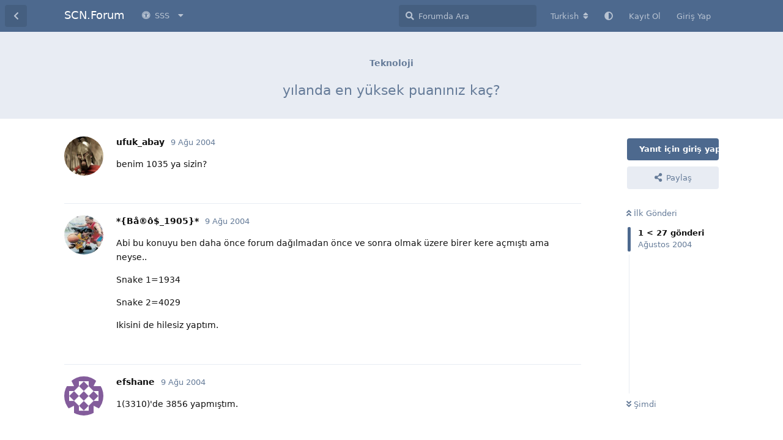

--- FILE ---
content_type: text/html; charset=utf-8
request_url: https://www.soccercenter.net/forum/d/30477-yilanda-en-yuksek-puaniniz-kac
body_size: 9465
content:
<!doctype html>
<html  dir="ltr"        lang="tr" >
    <head>
        <meta charset="utf-8">
        <title>yılanda en yüksek puanınız kaç? - SCN.Forum</title>

        <link rel="next" href="https://www.soccercenter.net/forum/d/30477-yilanda-en-yuksek-puaniniz-kac?page=2">
<link rel="canonical" href="https://www.soccercenter.net/forum/d/30477-yilanda-en-yuksek-puaniniz-kac">
<link rel="preload" href="https://www.soccercenter.net/forum/assets/forum.js?v=7cfa157b" as="script">
<link rel="preload" href="https://www.soccercenter.net/forum/assets/forum-tr.js?v=84803b0e" as="script">
<link rel="preload" href="https://www.soccercenter.net/forum/assets/fonts/fa-solid-900.woff2" as="font" type="font/woff2" crossorigin="">
<link rel="preload" href="https://www.soccercenter.net/forum/assets/fonts/fa-regular-400.woff2" as="font" type="font/woff2" crossorigin="">
<meta name="viewport" content="width=device-width, initial-scale=1, maximum-scale=1, minimum-scale=1">
<meta name="description" content="benim 1035 ya sizin?">
<meta name="theme-color" content="#4D698E">
<meta name="application-name" content="SCN.Forum">
<meta name="robots" content="index, follow">
<meta name="twitter:card" content="summary_large_image">
<meta name="twitter:image" content="https://www.soccercenter.net/forum/assets/site-image-lx69alfj.png">
<meta name="twitter:title" content="yılanda en yüksek puanınız kaç?">
<meta name="article:published_time" content="2004-08-09T01:49:17+00:00">
<meta name="twitter:description" content="benim 1035 ya sizin?">
<meta name="twitter:url" content="https://www.soccercenter.net/forum/d/30477-yilanda-en-yuksek-puaniniz-kac">
<meta name="color-scheme" content="light">
<link rel="stylesheet" media="not all and (prefers-color-scheme: dark)" class="nightmode-light" href="https://www.soccercenter.net/forum/assets/forum.css?v=ef41e0cd" />
<link rel="stylesheet" media="(prefers-color-scheme: dark)" class="nightmode-dark" href="https://www.soccercenter.net/forum/assets/forum-dark.css?v=2811b955" />
<meta property="og:site_name" content="SCN.Forum">
<meta property="og:type" content="article">
<meta property="og:image" content="https://www.soccercenter.net/forum/assets/site-image-lx69alfj.png">
<meta property="og:title" content="yılanda en yüksek puanınız kaç?">
<meta property="og:description" content="benim 1035 ya sizin?">
<meta property="og:url" content="https://www.soccercenter.net/forum/d/30477-yilanda-en-yuksek-puaniniz-kac">
<script type="application/ld+json">[{"@context":"http:\/\/schema.org","@type":"QAPage","publisher":{"@type":"Organization","name":"SCN.Forum","url":"https:\/\/www.soccercenter.net\/forum","description":"Sadece futbol oyunlar\u0131 de\u011fil!","logo":null},"image":"https:\/\/www.soccercenter.net\/forum\/assets\/site-image-lx69alfj.png","headline":"y\u0131landa en y\u00fcksek puan\u0131n\u0131z ka\u00e7?","datePublished":"2004-08-09T01:49:17+00:00","description":"benim 1035 ya sizin?","url":"https:\/\/www.soccercenter.net\/forum\/d\/30477-yilanda-en-yuksek-puaniniz-kac","mainEntity":{"@type":"Question","name":"y\u0131landa en y\u00fcksek puan\u0131n\u0131z ka\u00e7?","text":"\u003Cp\u003Ebenim 1035 ya sizin?\u003C\/p\u003E","dateCreated":"2004-08-09T01:49:17+00:00","author":{"@type":"Person","name":"ufuk_abay"},"answerCount":26,"suggestedAnswer":[{"@type":"Answer","text":"\u003Cp\u003EAbi bu konuyu ben daha \u00f6nce forum da\u011f\u0131lmadan \u00f6nce ve sonra olmak \u00fczere birer kere a\u00e7m\u0131\u015ft\u0131 ama neyse..\u003C\/p\u003E\n\u003Cp\u003ESnake 1=1934\u003C\/p\u003E\n\u003Cp\u003ESnake 2=4029\u003C\/p\u003E\n\u003Cp\u003EIkisini de hilesiz yapt\u0131m.\u003C\/p\u003E","dateCreated":"2004-08-09T01:53:36+00:00","url":"https:\/\/www.soccercenter.net\/forum\/d\/30477-yilanda-en-yuksek-puaniniz-kac\/2","author":{"@type":"Person","name":"*{B\u00e5\u00ae\u00f4$_1905}*"},"upvoteCount":0},{"@type":"Answer","text":"\u003Cp\u003E1(3310)'de 3856 yapm\u0131\u015ft\u0131m.\u003C\/p\u003E","dateCreated":"2004-08-09T18:07:47+00:00","url":"https:\/\/www.soccercenter.net\/forum\/d\/30477-yilanda-en-yuksek-puaniniz-kac\/3","author":{"@type":"Person","name":"efshane"},"upvoteCount":0},{"@type":"Answer","text":"\u003Cp\u003EBenim 1096 idi \u015fimdi telefonumda yok ama benimki snake 2 rekoru ne deolsa \u00e7ok fazla oynam\u0131yorduk bu oyunu ben telefon da oyun oynamam pek....\u003C\/p\u003E","dateCreated":"2004-08-09T23:21:07+00:00","url":"https:\/\/www.soccercenter.net\/forum\/d\/30477-yilanda-en-yuksek-puaniniz-kac\/4","author":{"@type":"Person","name":"MFK-1"},"upvoteCount":0},{"@type":"Answer","text":"\u003Cp\u003EBen de art\u0131k \u015fimdilerde Bumper oynuyorum.\u003C\/p\u003E","dateCreated":"2004-08-09T23:28:23+00:00","url":"https:\/\/www.soccercenter.net\/forum\/d\/30477-yilanda-en-yuksek-puaniniz-kac\/5","author":{"@type":"Person","name":"*{B\u00e5\u00ae\u00f4$_1905}*"},"upvoteCount":0},{"@type":"Answer","text":"\u003Cp\u003EBen \u015fu Bumnper meselesini \u00e7\u00f6zemedim yaw bu ne ile ilgili yani o rakamlar ne i\u015fe yar\u0131yor hala anlayamad\u0131m\u003C\/p\u003E","dateCreated":"2004-08-10T17:00:50+00:00","url":"https:\/\/www.soccercenter.net\/forum\/d\/30477-yilanda-en-yuksek-puaniniz-kac\/6","author":{"@type":"Person","name":"MFK-1"},"upvoteCount":0},{"@type":"Answer","text":"\u003Cp\u003E1376 snake 2\u003C\/p\u003E","dateCreated":"2004-08-11T00:46:03+00:00","url":"https:\/\/www.soccercenter.net\/forum\/d\/30477-yilanda-en-yuksek-puaniniz-kac\/7","author":{"@type":"Person","name":"T MAC 62"},"upvoteCount":0},{"@type":"Answer","text":"\u003Cp\u003Esnake 1=1999\u003C\/p\u003E\n\u003Cp\u003Esnake 2=3976\u003C\/p\u003E\n\u003Cp\u003Eikisini de hilesiz yapt\u0131m yapiyim derken ecel terleri d\u00f6kt\u00fcm :D\u003C\/p\u003E","dateCreated":"2004-08-11T16:20:12+00:00","url":"https:\/\/www.soccercenter.net\/forum\/d\/30477-yilanda-en-yuksek-puaniniz-kac\/8","author":{"@type":"Person","name":"blind guardian"},"upvoteCount":0},{"@type":"Answer","text":"\u003Cp\u003Ehile varm\u0131y d\u0131 snake lerde hadi beee\u003C\/p\u003E","dateCreated":"2004-08-11T20:56:07+00:00","url":"https:\/\/www.soccercenter.net\/forum\/d\/30477-yilanda-en-yuksek-puaniniz-kac\/9","author":{"@type":"Person","name":"MFK-1"},"upvoteCount":0},{"@type":"Answer","text":"\u003Cp\u003EVar tabi pauselayarak oynamak hile oluyor;)\u003C\/p\u003E","dateCreated":"2004-08-11T21:09:14+00:00","url":"https:\/\/www.soccercenter.net\/forum\/d\/30477-yilanda-en-yuksek-puaniniz-kac\/10","author":{"@type":"Person","name":"hellraiser"},"upvoteCount":0},{"@type":"Answer","text":"\u003Cp\u003EO zaman ben hileci mi oluyorum \u015fimdi :D :D\u003C\/p\u003E\n\u003Cp\u003E\u015eaka \u015faka\u003C\/p\u003E","dateCreated":"2004-08-12T01:50:34+00:00","url":"https:\/\/www.soccercenter.net\/forum\/d\/30477-yilanda-en-yuksek-puaniniz-kac\/11","author":{"@type":"Person","name":"MFK-1"},"upvoteCount":0},{"@type":"Answer","text":"\u003Cp\u003E3210'da 2008 ekran dolmustu. 3310'da 4060 yine dolmustu. 5210'da ise club nokia rekoru bende 3574't\u00fc. ama 6600 da oynayam\u0131yorum.\u003C\/p\u003E","dateCreated":"2004-08-15T13:52:15+00:00","url":"https:\/\/www.soccercenter.net\/forum\/d\/30477-yilanda-en-yuksek-puaniniz-kac\/12","author":{"@type":"Person","name":"van_hoijdonk"},"upvoteCount":0},{"@type":"Answer","text":"\u003Cp\u003E1117 oldu benim\u003C\/p\u003E","dateCreated":"2004-08-15T13:58:16+00:00","url":"https:\/\/www.soccercenter.net\/forum\/d\/30477-yilanda-en-yuksek-puaniniz-kac\/13","author":{"@type":"Person","name":"ufuk_abay"},"upvoteCount":0},{"@type":"Answer","text":"\u003Cp\u003Epuanlar\u0131m nas\u0131l ama gecebilen var m\u0131 \u00f6zellikle 5210'da. :type:\u003C\/p\u003E","dateCreated":"2004-08-15T14:03:23+00:00","url":"https:\/\/www.soccercenter.net\/forum\/d\/30477-yilanda-en-yuksek-puaniniz-kac\/14","author":{"@type":"Person","name":"van_hoijdonk"},"upvoteCount":0},{"@type":"Answer","text":"\u003Cp\u003Eabi 5210 gibi tu\u015flar\u0131na basman i\u00e7in abanman gereken bi telefonda 3574 yapt\u0131ysan wallahi helal olsun sana ayr\u0131ca ben 2 kez oyun bitirdim y\u0131lan 1de ama 2sinde de puan olarak 1999 \u00e7\u0131kt\u0131\u003C\/p\u003E","dateCreated":"2004-08-15T16:07:41+00:00","url":"https:\/\/www.soccercenter.net\/forum\/d\/30477-yilanda-en-yuksek-puaniniz-kac\/15","author":{"@type":"Person","name":"blind guardian"},"upvoteCount":0},{"@type":"Answer","text":"\u003Cp\u003Eabi bu y\u0131lan 1 dedi\u011finiz 3210'da ki y\u0131lan de\u011fil mi?\u003C\/p\u003E","dateCreated":"2004-08-17T16:17:21+00:00","url":"https:\/\/www.soccercenter.net\/forum\/d\/30477-yilanda-en-yuksek-puaniniz-kac\/16","author":{"@type":"Person","name":"van_hoijdonk"},"upvoteCount":0},{"@type":"Answer","text":"\u003Cp\u003EEvet ondaki i\u015fte bizim ge\u00e7mi\u015fimiz\u003C\/p\u003E","dateCreated":"2004-08-17T16:49:02+00:00","url":"https:\/\/www.soccercenter.net\/forum\/d\/30477-yilanda-en-yuksek-puaniniz-kac\/17","author":{"@type":"Person","name":"MFK-1"},"upvoteCount":0},{"@type":"Answer","text":"\u003Cp\u003E\u003Cblockquote class=\"uncited\"\u003E\u003Cdiv\u003E\u003Cp\u003E Orjinal Mesaj\u0131 Yazan: \u003Cstrong\u003Evan_hoijdonk\u003C\/strong\u003E\u003C\/p\u003E\n\u003Cp\u003Epuanlar\u0131m nas\u0131l ama gecebilen var m\u0131 \u00f6zellikle 5210'da. :type:\u003C\/p\u003E\u003C\/div\u003E\u003C\/blockquote\u003E\u003C\/p\u003E\n\n\u003Cp\u003EBenim 5210'da \u003Cstrong\u003E3239\u003C\/strong\u003E yapt\u0131m labirent yokta. 3310'da 4029'tu hilesiz..\u003C\/p\u003E","dateCreated":"2004-08-17T22:34:51+00:00","url":"https:\/\/www.soccercenter.net\/forum\/d\/30477-yilanda-en-yuksek-puaniniz-kac\/18","author":{"@type":"Person","name":"*{B\u00e5\u00ae\u00f4$_1905}*"},"upvoteCount":0},{"@type":"Answer","text":"\u003Cp\u003ERekorum 3239. Ya tam d\u00fcn rekor k\u0131r\u0131ordum ki k\u0131ramad\u0131m :( 3067'de kald\u0131m...\u003C\/p\u003E","dateCreated":"2004-08-19T19:48:20+00:00","url":"https:\/\/www.soccercenter.net\/forum\/d\/30477-yilanda-en-yuksek-puaniniz-kac\/19","author":{"@type":"Person","name":"*{B\u00e5\u00ae\u00f4$_1905}*"},"upvoteCount":0},{"@type":"Answer","text":"\u003Cp\u003E6600 garip garip labirentler var..6600 da 2653 yapt\u0131m..\u003C\/p\u003E","dateCreated":"2004-08-19T20:17:16+00:00","url":"https:\/\/www.soccercenter.net\/forum\/d\/30477-yilanda-en-yuksek-puaniniz-kac\/20","author":{"@type":"Person","name":"Apili"},"upvoteCount":0},{"@type":"Answer","text":"\u003Cp\u003E3574 kolay ge\u00e7ilecek bir puan de\u011fil. \u00f6zellikle 5210 i\u00e7in. bu 6600'\u0131n labirentleri hi\u00e7 g\u00fczel de\u011fil.ben 400 puan yapabildim. :type:\u003C\/p\u003E","dateCreated":"2004-08-19T22:39:50+00:00","url":"https:\/\/www.soccercenter.net\/forum\/d\/30477-yilanda-en-yuksek-puaniniz-kac\/21","author":{"@type":"Person","name":"van_hoijdonk"},"upvoteCount":0},{"@type":"Answer","text":"\u003Cp\u003Eabi bence en g\u00fczel oyun bounce s60 i\u00e7in\u003C\/p\u003E","dateCreated":"2005-02-12T14:41:07+00:00","url":"https:\/\/www.soccercenter.net\/forum\/d\/30477-yilanda-en-yuksek-puaniniz-kac\/22","author":{"@type":"Person","name":"Bjk_Alper_1903"},"upvoteCount":0},{"@type":"Answer","text":"\u003Cp\u003E3650de 1,4,8 ve 16 puanl\u0131k yemler labirentsiz oyun yok en fazla 328 yapt\u0131m\u003C\/p\u003E","dateCreated":"2005-02-12T19:01:31+00:00","url":"https:\/\/www.soccercenter.net\/forum\/d\/30477-yilanda-en-yuksek-puaniniz-kac\/23","author":{"@type":"Person","name":"beko"},"upvoteCount":0},{"@type":"Answer","text":"\u003Cp\u003E\u003Cblockquote class=\"uncited\"\u003E\u003Cdiv\u003E\u003Cp\u003E Orjinal Mesaj\u0131 Yazan: \u003Cstrong\u003EBjk_Alper_1903\u003C\/strong\u003E\u003C\/p\u003E\n\u003Cp\u003Eabi bence en g\u00fczel oyun bounce s60 i\u00e7in\u003C\/p\u003E\u003C\/div\u003E\u003C\/blockquote\u003E\u003C\/p\u003E\n\n\u003Cp\u003ESkyForce oyunu nu gordun mu...gormediysen denemeni tavsie ederim...s60 icin ne oyunlar war...bounce yan\u0131nda ....... kal\u0131r..\u003C\/p\u003E","dateCreated":"2005-02-12T19:08:49+00:00","url":"https:\/\/www.soccercenter.net\/forum\/d\/30477-yilanda-en-yuksek-puaniniz-kac\/24","author":{"@type":"Person","name":"g\u00f6tveren"},"upvoteCount":0},{"@type":"Answer","text":"\u003Cp\u003E3210 da 2008 yapt\u0131m enson puan.\u003C\/p\u003E\n\u003Cp\u003ETetriste 96** civar\u0131nda bi\u015feydi bunda bitmek bilmiyordu. :cokkomik:\u003C\/p\u003E","dateCreated":"2005-02-12T19:35:28+00:00","url":"https:\/\/www.soccercenter.net\/forum\/d\/30477-yilanda-en-yuksek-puaniniz-kac\/25","author":{"@type":"Person","name":"OveRHaLF"},"upvoteCount":0},{"@type":"Answer","text":"\u003Cp\u003E\u003Cblockquote class=\"uncited\"\u003E\u003Cdiv\u003E\u003Cp\u003E Orjinal Mesaj\u0131 Yazan: \u003Cstrong\u003EBjk_Alper_1903\u003C\/strong\u003E\u003C\/p\u003E\n\u003Cp\u003Eabi bence en g\u00fczel oyun bounce s60 i\u00e7in\u003C\/p\u003E\u003C\/div\u003E\u003C\/blockquote\u003E\u003C\/p\u003E\n\n\u003Cp\u003EB\u00fcy\u00fck lokma ye, b\u00fcy\u00fck konu\u015fma...:D S60 i\u00e7in nice oyunlar var bounce mi en iyi? En ba\u015fta 6600,7610 vs. tellerde de oynayabilen N-Gage oyunlar\u0131 geliyor...\u003C\/p\u003E","dateCreated":"2005-02-18T20:17:02+00:00","url":"https:\/\/www.soccercenter.net\/forum\/d\/30477-yilanda-en-yuksek-puaniniz-kac\/26","author":{"@type":"Person","name":"the killer"},"upvoteCount":0},{"@type":"Answer","text":"\u003Cp\u003ESnake 2=1400 civar\u0131\u003C\/p\u003E","dateCreated":"2005-02-18T20:18:47+00:00","url":"https:\/\/www.soccercenter.net\/forum\/d\/30477-yilanda-en-yuksek-puaniniz-kac\/27","author":{"@type":"Person","name":"the killer"},"upvoteCount":0}]}},{"@context":"http:\/\/schema.org","@type":"BreadcrumbList","itemListElement":{"@type":"ListItem","name":"Teknoloji","item":"https:\/\/www.soccercenter.net\/forum\/t\/teknoloji","position":1}},{"@context":"http:\/\/schema.org","@type":"WebSite","url":"https:\/\/www.soccercenter.net\/forum\/","potentialAction":{"@type":"SearchAction","target":"https:\/\/www.soccercenter.net\/forum\/?q={search_term_string}","query-input":"required name=search_term_string"}}]</script>
<meta name="google-site-verification" content="UkDmXktQlCA8ZfhGEywH6JlFA_bHzSxpc6P5hjV_Bc8">

        <script>
            /* fof/nightmode workaround for browsers without (prefers-color-scheme) CSS media query support */
            if (!window.matchMedia('not all and (prefers-color-scheme), (prefers-color-scheme)').matches) {
                document.querySelector('link.nightmode-light').removeAttribute('media');
            }
        </script>
        
<script async src="https://pagead2.googlesyndication.com/pagead/js/adsbygoogle.js?client=ca-pub-2433618782906769" crossorigin="anonymous"></script>
    </head>

    <body>
        <div id="app" class="App">

    <div id="app-navigation" class="App-navigation"></div>

    <div id="drawer" class="App-drawer">

        <header id="header" class="App-header">
            <div id="header-navigation" class="Header-navigation"></div>
            <div class="container">
                <div class="Header-title">
                    <a href="https://www.soccercenter.net/forum" id="home-link">
                                                    SCN.Forum
                                            </a>
                </div>
                <div id="header-primary" class="Header-primary"></div>
                <div id="header-secondary" class="Header-secondary"></div>
            </div>
        </header>

    </div>

    <main class="App-content">
        <div id="content"></div>

        <div id="flarum-loading" style="display: none">
    Yükleniyor...
</div>

<noscript>
    <div class="Alert">
        <div class="container">
            Bu site en iyi JavaScript etkinleştirilmiş modern bir tarayıcıda görüntülenir.
        </div>
    </div>
</noscript>

<div id="flarum-loading-error" style="display: none">
    <div class="Alert">
        <div class="container">
            Bu sitenin tam sürümünü yüklemeye çalışırken bir şeyler ters gitti. Hatayı düzeltmek için bu sayfayı yenilemeyi deneyin.
        </div>
    </div>
</div>

<noscript id="flarum-content">
    <div class="container">
    <h1>yılanda en yüksek puanınız kaç?</h1>

    <div>
                    <article>
                                <div class="PostUser"><h3 class="PostUser-name">ufuk_abay</h3></div>
                <div class="Post-body">
                    <p>benim 1035 ya sizin?</p>
                </div>
            </article>

            <hr>
                    <article>
                                <div class="PostUser"><h3 class="PostUser-name">*{Bå®ô$_1905}*</h3></div>
                <div class="Post-body">
                    <p>Abi bu konuyu ben daha önce forum dağılmadan önce ve sonra olmak üzere birer kere açmıştı ama neyse..</p>
<p>Snake 1=1934</p>
<p>Snake 2=4029</p>
<p>Ikisini de hilesiz yaptım.</p>
                </div>
            </article>

            <hr>
                    <article>
                                <div class="PostUser"><h3 class="PostUser-name">efshane</h3></div>
                <div class="Post-body">
                    <p>1(3310)'de 3856 yapmıştım.</p>
                </div>
            </article>

            <hr>
                    <article>
                                <div class="PostUser"><h3 class="PostUser-name">MFK-1</h3></div>
                <div class="Post-body">
                    <p>Benim 1096 idi şimdi telefonumda yok ama benimki snake 2 rekoru ne deolsa çok fazla oynamıyorduk bu oyunu ben telefon da oyun oynamam pek....</p>
                </div>
            </article>

            <hr>
                    <article>
                                <div class="PostUser"><h3 class="PostUser-name">*{Bå®ô$_1905}*</h3></div>
                <div class="Post-body">
                    <p>Ben de artık şimdilerde Bumper oynuyorum.</p>
                </div>
            </article>

            <hr>
                    <article>
                                <div class="PostUser"><h3 class="PostUser-name">MFK-1</h3></div>
                <div class="Post-body">
                    <p>Ben şu Bumnper meselesini çözemedim yaw bu ne ile ilgili yani o rakamlar ne işe yarıyor hala anlayamadım</p>
                </div>
            </article>

            <hr>
                    <article>
                                <div class="PostUser"><h3 class="PostUser-name">T MAC 62</h3></div>
                <div class="Post-body">
                    <p>1376 snake 2</p>
                </div>
            </article>

            <hr>
                    <article>
                                <div class="PostUser"><h3 class="PostUser-name">blind guardian</h3></div>
                <div class="Post-body">
                    <p>snake 1=1999</p>
<p>snake 2=3976</p>
<p>ikisini de hilesiz yaptım yapiyim derken ecel terleri döktüm :D</p>
                </div>
            </article>

            <hr>
                    <article>
                                <div class="PostUser"><h3 class="PostUser-name">MFK-1</h3></div>
                <div class="Post-body">
                    <p>hile varmıy dı snake lerde hadi beee</p>
                </div>
            </article>

            <hr>
                    <article>
                                <div class="PostUser"><h3 class="PostUser-name">hellraiser</h3></div>
                <div class="Post-body">
                    <p>Var tabi pauselayarak oynamak hile oluyor;)</p>
                </div>
            </article>

            <hr>
                    <article>
                                <div class="PostUser"><h3 class="PostUser-name">MFK-1</h3></div>
                <div class="Post-body">
                    <p>O zaman ben hileci mi oluyorum şimdi :D :D</p>
<p>Şaka şaka</p>
                </div>
            </article>

            <hr>
                    <article>
                                <div class="PostUser"><h3 class="PostUser-name">van_hoijdonk</h3></div>
                <div class="Post-body">
                    <p>3210'da 2008 ekran dolmustu. 3310'da 4060 yine dolmustu. 5210'da ise club nokia rekoru bende 3574'tü. ama 6600 da oynayamıyorum.</p>
                </div>
            </article>

            <hr>
                    <article>
                                <div class="PostUser"><h3 class="PostUser-name">ufuk_abay</h3></div>
                <div class="Post-body">
                    <p>1117 oldu benim</p>
                </div>
            </article>

            <hr>
                    <article>
                                <div class="PostUser"><h3 class="PostUser-name">van_hoijdonk</h3></div>
                <div class="Post-body">
                    <p>puanlarım nasıl ama gecebilen var mı özellikle 5210'da. :type:</p>
                </div>
            </article>

            <hr>
                    <article>
                                <div class="PostUser"><h3 class="PostUser-name">blind guardian</h3></div>
                <div class="Post-body">
                    <p>abi 5210 gibi tuşlarına basman için abanman gereken bi telefonda 3574 yaptıysan wallahi helal olsun sana ayrıca ben 2 kez oyun bitirdim yılan 1de ama 2sinde de puan olarak 1999 çıktı</p>
                </div>
            </article>

            <hr>
                    <article>
                                <div class="PostUser"><h3 class="PostUser-name">van_hoijdonk</h3></div>
                <div class="Post-body">
                    <p>abi bu yılan 1 dediğiniz 3210'da ki yılan değil mi?</p>
                </div>
            </article>

            <hr>
                    <article>
                                <div class="PostUser"><h3 class="PostUser-name">MFK-1</h3></div>
                <div class="Post-body">
                    <p>Evet ondaki işte bizim geçmişimiz</p>
                </div>
            </article>

            <hr>
                    <article>
                                <div class="PostUser"><h3 class="PostUser-name">*{Bå®ô$_1905}*</h3></div>
                <div class="Post-body">
                    <p><blockquote class="uncited"><div><p> Orjinal Mesajı Yazan: <strong>van_hoijdonk</strong></p>
<p>puanlarım nasıl ama gecebilen var mı özellikle 5210'da. :type:</p></div></blockquote></p>

<p>Benim 5210'da <strong>3239</strong> yaptım labirent yokta. 3310'da 4029'tu hilesiz..</p>
                </div>
            </article>

            <hr>
                    <article>
                                <div class="PostUser"><h3 class="PostUser-name">*{Bå®ô$_1905}*</h3></div>
                <div class="Post-body">
                    <p>Rekorum 3239. Ya tam dün rekor kırıordum ki kıramadım :( 3067'de kaldım...</p>
                </div>
            </article>

            <hr>
                    <article>
                                <div class="PostUser"><h3 class="PostUser-name">Apili</h3></div>
                <div class="Post-body">
                    <p>6600 garip garip labirentler var..6600 da 2653 yaptım..</p>
                </div>
            </article>

            <hr>
            </div>

    
            <a href="https://www.soccercenter.net/forum/d/30477-yilanda-en-yuksek-puaniniz-kac?page=2">Sonraki Sayfa &raquo;</a>
    </div>

</noscript>


        <div class="App-composer">
            <div class="container">
                <div id="composer"></div>
            </div>
        </div>
    </main>

</div>

<hr>
<p align="center">
  Copyright ©2001 SoccerCenter.Net - E-mail: info@soccercenter.net
</p>
<p align="center">
  Özel Teşekkür: 
  <a href="https://www.sistemhost.com" target="_blank" title="sistemhost.com">
    <img src="/static/images/sponsor/sistemhost.png" border="0" alt="sistemhost.com" width="50" height="50">
  </a>
  <br><br><br>
</p>



        <div id="modal"></div>
        <div id="alerts"></div>

        <script>
            document.getElementById('flarum-loading').style.display = 'block';
            var flarum = {extensions: {}};
        </script>

        <script src="https://www.soccercenter.net/forum/assets/forum.js?v=7cfa157b"></script>
<script src="https://www.soccercenter.net/forum/assets/forum-tr.js?v=84803b0e"></script>

        <script id="flarum-json-payload" type="application/json">{"fof-nightmode.assets.day":"https:\/\/www.soccercenter.net\/forum\/assets\/forum.css?v=ef41e0cd","fof-nightmode.assets.night":"https:\/\/www.soccercenter.net\/forum\/assets\/forum-dark.css?v=2811b955","resources":[{"type":"forums","id":"1","attributes":{"title":"SCN.Forum","description":"Sadece futbol oyunlar\u0131 de\u011fil!","showLanguageSelector":true,"baseUrl":"https:\/\/www.soccercenter.net\/forum","basePath":"\/forum","baseOrigin":"https:\/\/www.soccercenter.net","debug":false,"apiUrl":"https:\/\/www.soccercenter.net\/forum\/api","welcomeTitle":"SCN.Forum\u0027a Ho\u015f Geldiniz!","welcomeMessage":"SoccerCenter.Net futbol oyunlar\u0131 g\u00f6n\u00fcll\u00fcleri taraf\u0131ndan 4 \u015eubat 2001 tarihinde kurulan, a\u011f\u0131rl\u0131kl\u0131 olarak futbol oyunlar\u0131na ait i\u00e7eriklerin olu\u015fturuldu\u011fu ve payla\u015f\u0131ld\u0131\u011f\u0131 aland\u0131r. Siteyi kullanmaya devam ederek \u003Ca href=\u0022https:\/\/www.soccercenter.net\/forum\/p\/3-kullanim-sartlari\u0022\u003E\u003Cb\u003EKullan\u0131m \u015eartlar\u0131n\u0131\u003C\/b\u003E\u003C\/a\u003E kabul etmi\u015f say\u0131l\u0131rs\u0131n\u0131z.","themePrimaryColor":"#4D698E","themeSecondaryColor":"#4D698E","logoUrl":null,"faviconUrl":null,"headerHtml":"","footerHtml":"\u003Chr\u003E\n\u003Cp align=\u0022center\u0022\u003E\n  Copyright \u00a92001 SoccerCenter.Net - E-mail: info@soccercenter.net\n\u003C\/p\u003E\n\u003Cp align=\u0022center\u0022\u003E\n  \u00d6zel Te\u015fekk\u00fcr: \n  \u003Ca href=\u0022https:\/\/www.sistemhost.com\u0022 target=\u0022_blank\u0022 title=\u0022sistemhost.com\u0022\u003E\n    \u003Cimg src=\u0022\/static\/images\/sponsor\/sistemhost.png\u0022 border=\u00220\u0022 alt=\u0022sistemhost.com\u0022 width=\u002250\u0022 height=\u002250\u0022\u003E\n  \u003C\/a\u003E\n  \u003Cbr\u003E\u003Cbr\u003E\u003Cbr\u003E\n\u003C\/p\u003E\n","allowSignUp":true,"defaultRoute":"\/all","canViewForum":true,"canStartDiscussion":false,"canSearchUsers":false,"canCreateAccessToken":false,"canModerateAccessTokens":false,"assetsBaseUrl":"https:\/\/www.soccercenter.net\/forum\/assets","canViewFlags":false,"guidelinesUrl":"","canBypassTagCounts":false,"minPrimaryTags":"1","maxPrimaryTags":"1","minSecondaryTags":"0","maxSecondaryTags":"3","afrux-forum-widgets-core.config":[],"afrux-forum-widgets-core.preferDataWithInitialLoad":false,"fof-oauth":[null,null,{"name":"github","icon":"fab fa-github","priority":0},null,null,{"name":"google","icon":"fab fa-google","priority":0},null],"fof-oauth.only_icons":false,"canStartPrivateDiscussion":false,"canStartPrivateDiscussionWithUsers":false,"canStartPrivateDiscussionWithGroups":false,"canStartPrivateDiscussionWithBlockers":false,"byobu.icon-badge":"fas fa-map","byobu.icon-postAction":"far fa-map","textFormattingForDiffPreviews":true,"nearataRelatedDiscussionsAllowGuests":true,"nearataRelatedDiscussionsPosition":"last_post","justoverclock-hot-discussions.discLimit":null,"canRequestUsername":false,"canRequestNickname":false,"passwordlessSignUp":false,"canSeeUserDirectoryLink":true,"userDirectorySmallCards":true,"userDirectoryDisableGlobalSearchSource":true,"userDirectoryDefaultSort":"default","fof-user-bio.maxLength":200,"fof-upload.canUpload":false,"fof-upload.canDownload":false,"fof-upload.composerButtonVisiblity":"both","fof-terms.signup-legal-text":"","fof-terms.hide-updated-at":true,"fof-terms.date-format":"YYYY-MM-DD","fof-terms.canSeeUserPoliciesState":false,"fof-share-social.plain-copy":true,"fof-share-social.networks":["facebook","twitter","linkedin","reddit","whatsapp","telegram","native"],"darkMode":false,"postWithoutCaptcha":false,"allowPollOptionImage":false,"fofNightMode_autoUnsupportedFallback":1,"fofNightMode.showThemeToggleOnHeaderAlways":true,"fof-nightmode.default_theme":0,"fof-merge-discussions.search_limit":4,"canSaveDrafts":false,"canScheduleDrafts":false,"drafts.enableScheduledDrafts":true,"pusherKey":"259d93214a2dbf38ad2b","pusherCluster":"eu","allowUsernameMentionFormat":true,"canBypassAds":false,"kilowhatMailingCanMailAll":false,"kilowhatMailingCanMailIndividual":false,"emojioneAreaEnableSearch":true,"emojioneAreaEnableRecent":true,"emojioneAreaEnableTones":true,"emojioneAreaFiltersPositionBottom":true,"emojioneAreaSearchPositionBottom":true,"emojioneAreaHideFlarumButton":false,"independentDiscussionBookmarkButton":true,"categories.keepTagsNav":true,"categories.fullPageDesktop":true,"categories.compactMobile":true,"categories.parentRemoveIcon":false,"categories.parentRemoveDescription":false,"categories.parentRemoveStats":false,"categories.parentRemoveLastDiscussion":false,"categories.childBareIcon":true,"canViewLastSeenAt":false,"afrux-online-users-widget.maxUsers":15,"afrux-forum-stats-widget.stats":{"discussionCount":{"label":"Tart\u0131\u015fmalar","icon":"far fa-comments","value":94399,"prettyValue":"94.40K"},"userCount":{"label":"Kullan\u0131c\u0131lar","icon":"fas fa-users","value":559837,"prettyValue":"559.84K"},"commentPostCount":{"label":"G\u00f6nderiler","icon":"far fa-comment-dots","value":1143523,"prettyValue":"1.14M"}}},"relationships":{"groups":{"data":[{"type":"groups","id":"1"},{"type":"groups","id":"2"},{"type":"groups","id":"3"},{"type":"groups","id":"4"}]},"tags":{"data":[{"type":"tags","id":"1"},{"type":"tags","id":"2"},{"type":"tags","id":"5"},{"type":"tags","id":"6"},{"type":"tags","id":"7"},{"type":"tags","id":"8"},{"type":"tags","id":"57"},{"type":"tags","id":"60"}]},"fofTermsPolicies":{"data":[{"type":"fof-terms-policies","id":"1"}]},"links":{"data":[{"type":"links","id":"1"},{"type":"links","id":"2"},{"type":"links","id":"3"},{"type":"links","id":"4"}]}}},{"type":"groups","id":"1","attributes":{"nameSingular":"Y\u00f6netici","namePlural":"Y\u00f6neticiler","color":"#B72A2A","icon":"fas fa-wrench","isHidden":0}},{"type":"groups","id":"2","attributes":{"nameSingular":"Ziyaret\u00e7i","namePlural":"Ziyaret\u00e7iler","color":null,"icon":null,"isHidden":0}},{"type":"groups","id":"3","attributes":{"nameSingular":"\u00dcye","namePlural":"\u00dcyeler","color":null,"icon":null,"isHidden":0}},{"type":"groups","id":"4","attributes":{"nameSingular":"Moderat\u00f6r","namePlural":"Moderat\u00f6rler","color":"#80349E","icon":"fas fa-bolt","isHidden":0}},{"type":"tags","id":"1","attributes":{"name":"Genel","description":"Herhangi bir konuda genel mesajlar\u0131n yaz\u0131labilece\u011fi payla\u015f\u0131m alan\u0131.","slug":"genel","color":"#888","backgroundUrl":null,"backgroundMode":null,"icon":"","discussionCount":7228,"position":7,"defaultSort":null,"isChild":false,"isHidden":false,"lastPostedAt":"2026-01-17T03:56:35+00:00","canStartDiscussion":false,"canAddToDiscussion":false,"subscription":null,"postCount":119}},{"type":"tags","id":"2","attributes":{"name":"K\u00fclt\u00fcr Sanat","description":"Okudu\u011funuz bir kitap, seyretti\u011finiz bir film veya dizi, reklam filmi, kat\u0131ld\u0131\u011f\u0131n\u0131z bir sanat etkinli\u011fi, ho\u015funuza giden bir \u015fiir vb. payla\u015f\u0131mlar\u0131 yapabilece\u011finiz aland\u0131r.","slug":"kultur-sanat","color":"","backgroundUrl":null,"backgroundMode":null,"icon":"","discussionCount":2363,"position":6,"defaultSort":null,"isChild":false,"isHidden":false,"lastPostedAt":"2017-12-16T21:20:15+00:00","canStartDiscussion":false,"canAddToDiscussion":false,"subscription":null,"postCount":2}},{"type":"tags","id":"5","attributes":{"name":"Teknoloji","description":"Bilgisayar, cep telefonu, yaz\u0131l\u0131m, donan\u0131m vb. teknoloji konular\u0131nda payla\u015f\u0131m alan\u0131.","slug":"teknoloji","color":"","backgroundUrl":null,"backgroundMode":null,"icon":"","discussionCount":5231,"position":5,"defaultSort":null,"isChild":false,"isHidden":false,"lastPostedAt":"2025-06-01T20:23:36+00:00","canStartDiscussion":false,"canAddToDiscussion":false,"subscription":null,"postCount":10}},{"type":"tags","id":"6","attributes":{"name":"PES","description":"Konami taraf\u0131ndan geli\u015ftirilen Pro Evolution Soccer (PES) oyunu i\u00e7in payla\u015f\u0131m alan\u0131.","slug":"pes","color":"","backgroundUrl":null,"backgroundMode":null,"icon":"","discussionCount":27878,"position":1,"defaultSort":null,"isChild":false,"isHidden":false,"lastPostedAt":"2026-01-14T15:04:30+00:00","canStartDiscussion":false,"canAddToDiscussion":false,"subscription":null,"postCount":155}},{"type":"tags","id":"7","attributes":{"name":"FM","description":"Sigames taraf\u0131ndan geli\u015ftirilen Football Manager (FM) oyunu i\u00e7in payla\u015f\u0131m alan\u0131.","slug":"fm","color":"","backgroundUrl":null,"backgroundMode":null,"icon":"","discussionCount":8475,"position":2,"defaultSort":null,"isChild":false,"isHidden":false,"lastPostedAt":"2025-05-12T00:01:49+00:00","canStartDiscussion":false,"canAddToDiscussion":false,"subscription":null,"postCount":21}},{"type":"tags","id":"8","attributes":{"name":"FIFA","description":"EA Sports taraf\u0131ndan geli\u015ftirilen FIFA oyunu i\u00e7in payla\u015f\u0131m alan\u0131.","slug":"fifa","color":"","backgroundUrl":null,"backgroundMode":null,"icon":"","discussionCount":17913,"position":0,"defaultSort":null,"isChild":false,"isHidden":false,"lastPostedAt":"2026-01-13T21:38:03+00:00","canStartDiscussion":false,"canAddToDiscussion":false,"subscription":null,"postCount":91}},{"type":"tags","id":"57","attributes":{"name":"Spor","description":"","slug":"spor","color":"","backgroundUrl":null,"backgroundMode":null,"icon":"","discussionCount":18813,"position":4,"defaultSort":null,"isChild":false,"isHidden":false,"lastPostedAt":"2025-09-05T08:55:39+00:00","canStartDiscussion":false,"canAddToDiscussion":false,"subscription":null,"postCount":21}},{"type":"tags","id":"60","attributes":{"name":"Di\u011fer Oyunlar","description":"Di\u011fer oyunlar i\u00e7in payla\u015f\u0131m alan\u0131.","slug":"diger-oyunlar","color":"","backgroundUrl":null,"backgroundMode":null,"icon":"","discussionCount":6475,"position":3,"defaultSort":null,"isChild":false,"isHidden":false,"lastPostedAt":"2025-09-02T18:11:45+00:00","canStartDiscussion":false,"canAddToDiscussion":false,"subscription":null,"postCount":8}},{"type":"fof-terms-policies","id":"1","attributes":{"sort":null,"name":"Kullan\u0131m \u015eartlar\u0131","url":"https:\/\/www.soccercenter.net\/forum\/p\/3-kullanim-sartlari","update_message":null,"terms_updated_at":null}},{"type":"links","id":"1","attributes":{"id":1,"title":"SSS","icon":"fas fa-universal-access","url":"","position":0,"isInternal":true,"isNewtab":false,"isChild":false,"visibility":"everyone"}},{"type":"links","id":"2","attributes":{"id":2,"title":"Y\u00f6nergeler","icon":"fas fa-chalkboard-teacher","url":"https:\/\/www.soccercenter.net\/forum\/p\/1-yonergeler","position":0,"isInternal":true,"isNewtab":false,"isChild":true,"visibility":"everyone"},"relationships":{"parent":{"data":{"type":"links","id":"1"}}}},{"type":"links","id":"3","attributes":{"id":3,"title":"\u0130leti\u015fim","icon":"fas fa-at","url":"https:\/\/www.soccercenter.net\/forum\/p\/2-iletisim","position":2,"isInternal":true,"isNewtab":false,"isChild":true,"visibility":"everyone"},"relationships":{"parent":{"data":{"type":"links","id":"1"}}}},{"type":"links","id":"4","attributes":{"id":4,"title":"Kullan\u0131m \u015eartlar\u0131","icon":"fas fa-book","url":"https:\/\/www.soccercenter.net\/forum\/p\/3-kullanim-sartlari","position":1,"isInternal":true,"isNewtab":false,"isChild":true,"visibility":"everyone"},"relationships":{"parent":{"data":{"type":"links","id":"1"}}}}],"session":{"userId":0,"csrfToken":"3nhBsB0HuZPI4ZBDI6CSVHyN8nDHNfKSB35h9ehf"},"locales":{"tr":"Turkish","en":"English"},"locale":"tr","fof-pages.home":"1","fof-recaptcha.credentials.site":"6Lfd5HUkAAAAAB4_WIaRwhXnHxukHf8RptrWH9Dq","fof-recaptcha.type":"checkbox","fof-follow-tags.following_page_default":"","davwheat-ads.ad-code.between_posts":"","davwheat-ads.ad-code.discussion_header":"","davwheat-ads.ad-code.discussion_sidebar":"","davwheat-ads.ad-code.footer":"","davwheat-ads.ad-code.header":"","davwheat-ads.ad-code.sidebar":"","davwheat-ads.ad-code.between_posts.js":"","davwheat-ads.ad-code.discussion_header.js":"","davwheat-ads.ad-code.discussion_sidebar.js":"","davwheat-ads.ad-code.footer.js":"","davwheat-ads.ad-code.header.js":"","davwheat-ads.ad-code.sidebar.js":"","davwheat-ads.between-n-posts":"15","davwheat-ads.enable-ad-after-placeholder":"0","davwheat-ads.enabled-ad-locations":"[]","alexanderomara-gravatar":{"disableLocal":false,"linkNewTab":true},"apiDocument":{"data":{"type":"discussions","id":"30477","attributes":{"title":"y\u0131landa en y\u00fcksek puan\u0131n\u0131z ka\u00e7?","slug":"30477-yilanda-en-yuksek-puaniniz-kac","commentCount":28,"participantCount":14,"createdAt":"2004-08-09T01:49:17+00:00","lastPostedAt":"2005-02-18T20:18:47+00:00","lastPostNumber":27,"canReply":false,"canRename":false,"canDelete":false,"canHide":false,"isApproved":true,"canTag":false,"subscription":null,"canEditRecipients":false,"canEditUserRecipients":false,"canEditGroupRecipients":false,"isPrivateDiscussion":false,"canSplit":false,"shareUrl":"https:\/\/www.soccercenter.net\/forum\/d\/30477-yilanda-en-yuksek-puaniniz-kac","canMerge":false,"frontpage":false,"frontdate":null,"front":false,"isSticky":false,"canSticky":false,"isLocked":false,"canLock":false,"bookmarked":false},"relationships":{"user":{"data":{"type":"users","id":"17866"}},"posts":{"data":[{"type":"posts","id":"303620"},{"type":"posts","id":"303621"},{"type":"posts","id":"304018"},{"type":"posts","id":"304207"},{"type":"posts","id":"304214"},{"type":"posts","id":"304542"},{"type":"posts","id":"304796"},{"type":"posts","id":"305121"},{"type":"posts","id":"305288"},{"type":"posts","id":"305311"},{"type":"posts","id":"305533"},{"type":"posts","id":"307714"},{"type":"posts","id":"307720"},{"type":"posts","id":"307727"},{"type":"posts","id":"307793"},{"type":"posts","id":"309004"},{"type":"posts","id":"309033"},{"type":"posts","id":"309301"},{"type":"posts","id":"310649"},{"type":"posts","id":"310677"},{"type":"posts","id":"310750"},{"type":"posts","id":"455823"},{"type":"posts","id":"456137"},{"type":"posts","id":"456147"},{"type":"posts","id":"456178"},{"type":"posts","id":"460990"},{"type":"posts","id":"460993"}]},"tags":{"data":[{"type":"tags","id":"5"}]},"recipientUsers":{"data":[]},"recipientGroups":{"data":[]}}},"included":[{"type":"users","id":"17866","attributes":{"username":"ufuk_abay","displayName":"ufuk_abay","avatarUrl":"https:\/\/www.soccercenter.net\/forum\/assets\/avatars\/Nl6Xj4EDaxTWvnqG.jpg","slug":"17866","joinTime":"2004-05-12T12:00:00+00:00","discussionCount":82,"commentCount":1018,"canEdit":false,"canEditCredentials":false,"canEditGroups":false,"canDelete":false,"lastSeenAt":"2012-03-06T22:26:59+00:00","canSuspend":false,"blocksPd":false,"cannotBeDirectMessaged":false,"usernameHistory":null,"bio":null,"canViewBio":true,"canEditBio":false,"fof-upload-uploadCountCurrent":0,"fof-upload-uploadCountAll":0,"canEditPolls":false,"canStartPolls":false,"canSelfEditPolls":false,"canVotePolls":false,"ignored":false,"canBeIgnored":true,"canViewWarnings":false,"canManageWarnings":false,"canDeleteWarnings":false,"visibleWarningCount":0},"relationships":{"groups":{"data":[]}}},{"type":"users","id":"13041","attributes":{"username":"*{B\u00e5\u00ae\u00f4$_1905}*","displayName":"*{B\u00e5\u00ae\u00f4$_1905}*","avatarUrl":"https:\/\/www.soccercenter.net\/forum\/assets\/avatars\/0E7hvcRrVxOdnLtb.jpg","slug":"13041","joinTime":"2004-02-18T12:00:00+00:00","discussionCount":201,"commentCount":2314,"canEdit":false,"canEditCredentials":false,"canEditGroups":false,"canDelete":false,"lastSeenAt":"2007-01-17T23:28:02+00:00","canSuspend":false,"blocksPd":false,"cannotBeDirectMessaged":false,"usernameHistory":null,"bio":null,"canViewBio":true,"canEditBio":false,"fof-upload-uploadCountCurrent":0,"fof-upload-uploadCountAll":0,"canEditPolls":false,"canStartPolls":false,"canSelfEditPolls":false,"canVotePolls":false,"ignored":false,"canBeIgnored":true,"canViewWarnings":false,"canManageWarnings":false,"canDeleteWarnings":false,"visibleWarningCount":0},"relationships":{"groups":{"data":[]}}},{"type":"users","id":"16238","attributes":{"username":"efshane","displayName":"efshane","avatarUrl":"https:\/\/www.gravatar.com\/avatar\/9c83032579b75cfa7b37c124616f81b1?d=identicon\u0026r=g\u0026s=192","slug":"16238","joinTime":"2004-04-05T11:00:00+00:00","discussionCount":3,"commentCount":204,"canEdit":false,"canEditCredentials":false,"canEditGroups":false,"canDelete":false,"lastSeenAt":"2005-10-25T19:36:24+00:00","canSuspend":false,"blocksPd":false,"cannotBeDirectMessaged":false,"usernameHistory":null,"bio":null,"canViewBio":true,"canEditBio":false,"fof-upload-uploadCountCurrent":0,"fof-upload-uploadCountAll":0,"canEditPolls":false,"canStartPolls":false,"canSelfEditPolls":false,"canVotePolls":false,"ignored":false,"canBeIgnored":true,"canViewWarnings":false,"canManageWarnings":false,"canDeleteWarnings":false,"visibleWarningCount":0},"relationships":{"groups":{"data":[]}}},{"type":"users","id":"19291","attributes":{"username":"MFK-1","displayName":"MFK-1","avatarUrl":"https:\/\/www.gravatar.com\/avatar\/ad9e2b371330dad3536b60631c50c4af?d=identicon\u0026r=g\u0026s=192","slug":"19291","joinTime":"2004-06-28T12:00:00+00:00","discussionCount":6,"commentCount":1197,"canEdit":false,"canEditCredentials":false,"canEditGroups":false,"canDelete":false,"lastSeenAt":"2005-11-03T11:34:58+00:00","canSuspend":false,"blocksPd":false,"cannotBeDirectMessaged":false,"usernameHistory":null,"bio":null,"canViewBio":true,"canEditBio":false,"fof-upload-uploadCountCurrent":0,"fof-upload-uploadCountAll":0,"canEditPolls":false,"canStartPolls":false,"canSelfEditPolls":false,"canVotePolls":false,"ignored":false,"canBeIgnored":true,"canViewWarnings":false,"canManageWarnings":false,"canDeleteWarnings":false,"visibleWarningCount":0},"relationships":{"groups":{"data":[]}}},{"type":"users","id":"14811","attributes":{"username":"T MAC 62","displayName":"T MAC 62","avatarUrl":"https:\/\/www.gravatar.com\/avatar\/bf789170e1a739e5dfd092d75f25dd66?d=identicon\u0026r=g\u0026s=192","slug":"14811","joinTime":"2004-03-11T11:00:00+00:00","discussionCount":11,"commentCount":783,"canEdit":false,"canEditCredentials":false,"canEditGroups":false,"canDelete":false,"lastSeenAt":"2006-11-15T20:33:44+00:00","canSuspend":false,"blocksPd":false,"cannotBeDirectMessaged":false,"usernameHistory":null,"bio":null,"canViewBio":true,"canEditBio":false,"fof-upload-uploadCountCurrent":0,"fof-upload-uploadCountAll":0,"canEditPolls":false,"canStartPolls":false,"canSelfEditPolls":false,"canVotePolls":false,"ignored":false,"canBeIgnored":true,"canViewWarnings":false,"canManageWarnings":false,"canDeleteWarnings":false,"visibleWarningCount":0},"relationships":{"groups":{"data":[]}}},{"type":"users","id":"17524","attributes":{"username":"blind guardian","displayName":"blind guardian","avatarUrl":"https:\/\/www.gravatar.com\/avatar\/8357e672f418cacd87e141a4f9613e0e?d=identicon\u0026r=g\u0026s=192","slug":"17524","joinTime":"2004-05-04T12:00:00+00:00","discussionCount":31,"commentCount":1065,"canEdit":false,"canEditCredentials":false,"canEditGroups":false,"canDelete":false,"lastSeenAt":"2005-07-17T23:19:21+00:00","canSuspend":false,"blocksPd":false,"cannotBeDirectMessaged":false,"usernameHistory":null,"bio":null,"canViewBio":true,"canEditBio":false,"fof-upload-uploadCountCurrent":0,"fof-upload-uploadCountAll":0,"canEditPolls":false,"canStartPolls":false,"canSelfEditPolls":false,"canVotePolls":false,"ignored":false,"canBeIgnored":true,"canViewWarnings":false,"canManageWarnings":false,"canDeleteWarnings":false,"visibleWarningCount":0},"relationships":{"groups":{"data":[]}}},{"type":"users","id":"2940","attributes":{"username":"hellraiser","displayName":"hellraiser","avatarUrl":"https:\/\/www.gravatar.com\/avatar\/c749ec6cc66b326cdc21cb384314bc25?d=identicon\u0026r=g\u0026s=192","slug":"2940","joinTime":"2002-12-20T12:00:00+00:00","discussionCount":54,"commentCount":1434,"canEdit":false,"canEditCredentials":false,"canEditGroups":false,"canDelete":false,"lastSeenAt":"2007-11-29T16:51:03+00:00","canSuspend":false,"blocksPd":false,"cannotBeDirectMessaged":false,"usernameHistory":null,"bio":null,"canViewBio":true,"canEditBio":false,"fof-upload-uploadCountCurrent":0,"fof-upload-uploadCountAll":0,"canEditPolls":false,"canStartPolls":false,"canSelfEditPolls":false,"canVotePolls":false,"ignored":false,"canBeIgnored":true,"canViewWarnings":false,"canManageWarnings":false,"canDeleteWarnings":false,"visibleWarningCount":0},"relationships":{"groups":{"data":[]}}},{"type":"users","id":"16650","attributes":{"username":"van_hoijdonk","displayName":"van_hoijdonk","avatarUrl":"https:\/\/www.gravatar.com\/avatar\/7083b709f3a3d1b118468f91c3ad744b?d=identicon\u0026r=g\u0026s=192","slug":"16650","joinTime":"2004-04-13T11:00:00+00:00","discussionCount":15,"commentCount":70,"canEdit":false,"canEditCredentials":false,"canEditGroups":false,"canDelete":false,"lastSeenAt":"2012-08-09T22:55:04+00:00","canSuspend":false,"blocksPd":false,"cannotBeDirectMessaged":false,"usernameHistory":null,"bio":null,"canViewBio":true,"canEditBio":false,"fof-upload-uploadCountCurrent":0,"fof-upload-uploadCountAll":0,"canEditPolls":false,"canStartPolls":false,"canSelfEditPolls":false,"canVotePolls":false,"ignored":false,"canBeIgnored":true,"canViewWarnings":false,"canManageWarnings":false,"canDeleteWarnings":false,"visibleWarningCount":0},"relationships":{"groups":{"data":[]}}},{"type":"users","id":"631","attributes":{"username":"Apili","displayName":"Apili","avatarUrl":"https:\/\/www.soccercenter.net\/forum\/assets\/avatars\/3MpK50qxCbEiQYZ2.jpg","slug":"631","joinTime":"2002-10-10T11:00:00+00:00","discussionCount":44,"commentCount":837,"canEdit":false,"canEditCredentials":false,"canEditGroups":false,"canDelete":false,"lastSeenAt":"2012-08-17T01:22:46+00:00","canSuspend":false,"blocksPd":false,"cannotBeDirectMessaged":false,"usernameHistory":null,"bio":null,"canViewBio":true,"canEditBio":false,"fof-upload-uploadCountCurrent":0,"fof-upload-uploadCountAll":0,"canEditPolls":false,"canStartPolls":false,"canSelfEditPolls":false,"canVotePolls":false,"ignored":false,"canBeIgnored":true,"canViewWarnings":false,"canManageWarnings":false,"canDeleteWarnings":false,"visibleWarningCount":0},"relationships":{"groups":{"data":[]}}},{"type":"posts","id":"303620","attributes":{"number":1,"createdAt":"2004-08-09T01:49:17+00:00","contentType":"comment","contentHtml":"\u003Cp\u003Ebenim 1035 ya sizin?\u003C\/p\u003E","renderFailed":false,"canEdit":false,"canDelete":false,"canHide":false,"canFlag":false,"isApproved":true,"canApprove":false,"canViewEditHistory":false,"canDeleteEditHistory":false,"canRollbackEditHistory":false,"revisionCount":0,"canLike":false},"relationships":{"discussion":{"data":{"type":"discussions","id":"30477"}},"user":{"data":{"type":"users","id":"17866"}},"mentionedBy":{"data":[]},"likes":{"data":[]}}},{"type":"posts","id":"303621","attributes":{"number":2,"createdAt":"2004-08-09T01:53:36+00:00","contentType":"comment","contentHtml":"\u003Cp\u003EAbi bu konuyu ben daha \u00f6nce forum da\u011f\u0131lmadan \u00f6nce ve sonra olmak \u00fczere birer kere a\u00e7m\u0131\u015ft\u0131 ama neyse..\u003C\/p\u003E\n\u003Cp\u003ESnake 1=1934\u003C\/p\u003E\n\u003Cp\u003ESnake 2=4029\u003C\/p\u003E\n\u003Cp\u003EIkisini de hilesiz yapt\u0131m.\u003C\/p\u003E","renderFailed":false,"canEdit":false,"canDelete":false,"canHide":false,"canFlag":false,"isApproved":true,"canApprove":false,"canViewEditHistory":false,"canDeleteEditHistory":false,"canRollbackEditHistory":false,"revisionCount":0,"canLike":false},"relationships":{"discussion":{"data":{"type":"discussions","id":"30477"}},"user":{"data":{"type":"users","id":"13041"}},"mentionedBy":{"data":[]},"likes":{"data":[]}}},{"type":"posts","id":"304018","attributes":{"number":3,"createdAt":"2004-08-09T18:07:47+00:00","contentType":"comment","contentHtml":"\u003Cp\u003E1(3310)\u0027de 3856 yapm\u0131\u015ft\u0131m.\u003C\/p\u003E","renderFailed":false,"canEdit":false,"canDelete":false,"canHide":false,"canFlag":false,"isApproved":true,"canApprove":false,"canViewEditHistory":false,"canDeleteEditHistory":false,"canRollbackEditHistory":false,"revisionCount":0,"canLike":false},"relationships":{"discussion":{"data":{"type":"discussions","id":"30477"}},"user":{"data":{"type":"users","id":"16238"}},"mentionedBy":{"data":[]},"likes":{"data":[]}}},{"type":"posts","id":"304207","attributes":{"number":4,"createdAt":"2004-08-09T23:21:07+00:00","contentType":"comment","contentHtml":"\u003Cp\u003EBenim 1096 idi \u015fimdi telefonumda yok ama benimki snake 2 rekoru ne deolsa \u00e7ok fazla oynam\u0131yorduk bu oyunu ben telefon da oyun oynamam pek....\u003C\/p\u003E","renderFailed":false,"canEdit":false,"canDelete":false,"canHide":false,"canFlag":false,"isApproved":true,"canApprove":false,"canViewEditHistory":false,"canDeleteEditHistory":false,"canRollbackEditHistory":false,"revisionCount":0,"canLike":false},"relationships":{"discussion":{"data":{"type":"discussions","id":"30477"}},"user":{"data":{"type":"users","id":"19291"}},"mentionedBy":{"data":[]},"likes":{"data":[]}}},{"type":"posts","id":"304214","attributes":{"number":5,"createdAt":"2004-08-09T23:28:23+00:00","contentType":"comment","contentHtml":"\u003Cp\u003EBen de art\u0131k \u015fimdilerde Bumper oynuyorum.\u003C\/p\u003E","renderFailed":false,"canEdit":false,"canDelete":false,"canHide":false,"canFlag":false,"isApproved":true,"canApprove":false,"canViewEditHistory":false,"canDeleteEditHistory":false,"canRollbackEditHistory":false,"revisionCount":0,"canLike":false},"relationships":{"discussion":{"data":{"type":"discussions","id":"30477"}},"user":{"data":{"type":"users","id":"13041"}},"mentionedBy":{"data":[]},"likes":{"data":[]}}},{"type":"posts","id":"304542","attributes":{"number":6,"createdAt":"2004-08-10T17:00:50+00:00","contentType":"comment","contentHtml":"\u003Cp\u003EBen \u015fu Bumnper meselesini \u00e7\u00f6zemedim yaw bu ne ile ilgili yani o rakamlar ne i\u015fe yar\u0131yor hala anlayamad\u0131m\u003C\/p\u003E","renderFailed":false,"canEdit":false,"canDelete":false,"canHide":false,"canFlag":false,"isApproved":true,"canApprove":false,"canViewEditHistory":false,"canDeleteEditHistory":false,"canRollbackEditHistory":false,"revisionCount":0,"canLike":false},"relationships":{"discussion":{"data":{"type":"discussions","id":"30477"}},"user":{"data":{"type":"users","id":"19291"}},"mentionedBy":{"data":[]},"likes":{"data":[]}}},{"type":"posts","id":"304796","attributes":{"number":7,"createdAt":"2004-08-11T00:46:03+00:00","contentType":"comment","contentHtml":"\u003Cp\u003E1376 snake 2\u003C\/p\u003E","renderFailed":false,"canEdit":false,"canDelete":false,"canHide":false,"canFlag":false,"isApproved":true,"canApprove":false,"canViewEditHistory":false,"canDeleteEditHistory":false,"canRollbackEditHistory":false,"revisionCount":0,"canLike":false},"relationships":{"discussion":{"data":{"type":"discussions","id":"30477"}},"user":{"data":{"type":"users","id":"14811"}},"mentionedBy":{"data":[]},"likes":{"data":[]}}},{"type":"posts","id":"305121","attributes":{"number":8,"createdAt":"2004-08-11T16:20:12+00:00","contentType":"comment","contentHtml":"\u003Cp\u003Esnake 1=1999\u003C\/p\u003E\n\u003Cp\u003Esnake 2=3976\u003C\/p\u003E\n\u003Cp\u003Eikisini de hilesiz yapt\u0131m yapiyim derken ecel terleri d\u00f6kt\u00fcm :D\u003C\/p\u003E","renderFailed":false,"canEdit":false,"canDelete":false,"canHide":false,"canFlag":false,"isApproved":true,"canApprove":false,"canViewEditHistory":false,"canDeleteEditHistory":false,"canRollbackEditHistory":false,"revisionCount":0,"canLike":false},"relationships":{"discussion":{"data":{"type":"discussions","id":"30477"}},"user":{"data":{"type":"users","id":"17524"}},"mentionedBy":{"data":[]},"likes":{"data":[]}}},{"type":"posts","id":"305288","attributes":{"number":9,"createdAt":"2004-08-11T20:56:07+00:00","contentType":"comment","contentHtml":"\u003Cp\u003Ehile varm\u0131y d\u0131 snake lerde hadi beee\u003C\/p\u003E","renderFailed":false,"canEdit":false,"canDelete":false,"canHide":false,"canFlag":false,"isApproved":true,"canApprove":false,"canViewEditHistory":false,"canDeleteEditHistory":false,"canRollbackEditHistory":false,"revisionCount":0,"canLike":false},"relationships":{"discussion":{"data":{"type":"discussions","id":"30477"}},"user":{"data":{"type":"users","id":"19291"}},"mentionedBy":{"data":[]},"likes":{"data":[]}}},{"type":"posts","id":"305311","attributes":{"number":10,"createdAt":"2004-08-11T21:09:14+00:00","contentType":"comment","contentHtml":"\u003Cp\u003EVar tabi pauselayarak oynamak hile oluyor;)\u003C\/p\u003E","renderFailed":false,"canEdit":false,"canDelete":false,"canHide":false,"canFlag":false,"isApproved":true,"canApprove":false,"canViewEditHistory":false,"canDeleteEditHistory":false,"canRollbackEditHistory":false,"revisionCount":0,"canLike":false},"relationships":{"discussion":{"data":{"type":"discussions","id":"30477"}},"user":{"data":{"type":"users","id":"2940"}},"mentionedBy":{"data":[]},"likes":{"data":[]}}},{"type":"posts","id":"305533","attributes":{"number":11,"createdAt":"2004-08-12T01:50:34+00:00","contentType":"comment","contentHtml":"\u003Cp\u003EO zaman ben hileci mi oluyorum \u015fimdi :D :D\u003C\/p\u003E\n\u003Cp\u003E\u015eaka \u015faka\u003C\/p\u003E","renderFailed":false,"canEdit":false,"canDelete":false,"canHide":false,"canFlag":false,"isApproved":true,"canApprove":false,"canViewEditHistory":false,"canDeleteEditHistory":false,"canRollbackEditHistory":false,"revisionCount":0,"canLike":false},"relationships":{"discussion":{"data":{"type":"discussions","id":"30477"}},"user":{"data":{"type":"users","id":"19291"}},"mentionedBy":{"data":[]},"likes":{"data":[]}}},{"type":"posts","id":"307714","attributes":{"number":12,"createdAt":"2004-08-15T13:52:15+00:00","contentType":"comment","contentHtml":"\u003Cp\u003E3210\u0027da 2008 ekran dolmustu. 3310\u0027da 4060 yine dolmustu. 5210\u0027da ise club nokia rekoru bende 3574\u0027t\u00fc. ama 6600 da oynayam\u0131yorum.\u003C\/p\u003E","renderFailed":false,"canEdit":false,"canDelete":false,"canHide":false,"canFlag":false,"isApproved":true,"canApprove":false,"canViewEditHistory":false,"canDeleteEditHistory":false,"canRollbackEditHistory":false,"revisionCount":0,"canLike":false},"relationships":{"discussion":{"data":{"type":"discussions","id":"30477"}},"user":{"data":{"type":"users","id":"16650"}},"mentionedBy":{"data":[]},"likes":{"data":[]}}},{"type":"posts","id":"307720","attributes":{"number":13,"createdAt":"2004-08-15T13:58:16+00:00","contentType":"comment","contentHtml":"\u003Cp\u003E1117 oldu benim\u003C\/p\u003E","renderFailed":false,"canEdit":false,"canDelete":false,"canHide":false,"canFlag":false,"isApproved":true,"canApprove":false,"canViewEditHistory":false,"canDeleteEditHistory":false,"canRollbackEditHistory":false,"revisionCount":0,"canLike":false},"relationships":{"discussion":{"data":{"type":"discussions","id":"30477"}},"user":{"data":{"type":"users","id":"17866"}},"mentionedBy":{"data":[]},"likes":{"data":[]}}},{"type":"posts","id":"307727","attributes":{"number":14,"createdAt":"2004-08-15T14:03:23+00:00","contentType":"comment","contentHtml":"\u003Cp\u003Epuanlar\u0131m nas\u0131l ama gecebilen var m\u0131 \u00f6zellikle 5210\u0027da. :type:\u003C\/p\u003E","renderFailed":false,"canEdit":false,"canDelete":false,"canHide":false,"canFlag":false,"isApproved":true,"canApprove":false,"canViewEditHistory":false,"canDeleteEditHistory":false,"canRollbackEditHistory":false,"revisionCount":0,"canLike":false},"relationships":{"discussion":{"data":{"type":"discussions","id":"30477"}},"user":{"data":{"type":"users","id":"16650"}},"mentionedBy":{"data":[]},"likes":{"data":[]}}},{"type":"posts","id":"307793","attributes":{"number":15,"createdAt":"2004-08-15T16:07:41+00:00","contentType":"comment","contentHtml":"\u003Cp\u003Eabi 5210 gibi tu\u015flar\u0131na basman i\u00e7in abanman gereken bi telefonda 3574 yapt\u0131ysan wallahi helal olsun sana ayr\u0131ca ben 2 kez oyun bitirdim y\u0131lan 1de ama 2sinde de puan olarak 1999 \u00e7\u0131kt\u0131\u003C\/p\u003E","renderFailed":false,"canEdit":false,"canDelete":false,"canHide":false,"canFlag":false,"isApproved":true,"canApprove":false,"canViewEditHistory":false,"canDeleteEditHistory":false,"canRollbackEditHistory":false,"revisionCount":0,"canLike":false},"relationships":{"discussion":{"data":{"type":"discussions","id":"30477"}},"user":{"data":{"type":"users","id":"17524"}},"mentionedBy":{"data":[]},"likes":{"data":[]}}},{"type":"posts","id":"309004","attributes":{"number":16,"createdAt":"2004-08-17T16:17:21+00:00","contentType":"comment","contentHtml":"\u003Cp\u003Eabi bu y\u0131lan 1 dedi\u011finiz 3210\u0027da ki y\u0131lan de\u011fil mi?\u003C\/p\u003E","renderFailed":false,"canEdit":false,"canDelete":false,"canHide":false,"canFlag":false,"isApproved":true,"canApprove":false,"canViewEditHistory":false,"canDeleteEditHistory":false,"canRollbackEditHistory":false,"revisionCount":0,"canLike":false},"relationships":{"discussion":{"data":{"type":"discussions","id":"30477"}},"user":{"data":{"type":"users","id":"16650"}},"mentionedBy":{"data":[]},"likes":{"data":[]}}},{"type":"posts","id":"309033","attributes":{"number":17,"createdAt":"2004-08-17T16:49:02+00:00","contentType":"comment","contentHtml":"\u003Cp\u003EEvet ondaki i\u015fte bizim ge\u00e7mi\u015fimiz\u003C\/p\u003E","renderFailed":false,"canEdit":false,"canDelete":false,"canHide":false,"canFlag":false,"isApproved":true,"canApprove":false,"canViewEditHistory":false,"canDeleteEditHistory":false,"canRollbackEditHistory":false,"revisionCount":0,"canLike":false},"relationships":{"discussion":{"data":{"type":"discussions","id":"30477"}},"user":{"data":{"type":"users","id":"19291"}},"mentionedBy":{"data":[]},"likes":{"data":[]}}},{"type":"posts","id":"309301","attributes":{"number":18,"createdAt":"2004-08-17T22:34:51+00:00","contentType":"comment","contentHtml":"\u003Cp\u003E\u003Cblockquote class=\u0022uncited\u0022\u003E\u003Cdiv\u003E\u003Cp\u003E Orjinal Mesaj\u0131 Yazan: \u003Cstrong\u003Evan_hoijdonk\u003C\/strong\u003E\u003C\/p\u003E\n\u003Cp\u003Epuanlar\u0131m nas\u0131l ama gecebilen var m\u0131 \u00f6zellikle 5210\u0027da. :type:\u003C\/p\u003E\u003C\/div\u003E\u003C\/blockquote\u003E\u003C\/p\u003E\n\n\u003Cp\u003EBenim 5210\u0027da \u003Cstrong\u003E3239\u003C\/strong\u003E yapt\u0131m labirent yokta. 3310\u0027da 4029\u0027tu hilesiz..\u003C\/p\u003E","renderFailed":false,"canEdit":false,"canDelete":false,"canHide":false,"canFlag":false,"isApproved":true,"canApprove":false,"canViewEditHistory":false,"canDeleteEditHistory":false,"canRollbackEditHistory":false,"revisionCount":0,"canLike":false},"relationships":{"discussion":{"data":{"type":"discussions","id":"30477"}},"user":{"data":{"type":"users","id":"13041"}},"mentionedBy":{"data":[]},"likes":{"data":[]}}},{"type":"posts","id":"310649","attributes":{"number":19,"createdAt":"2004-08-19T19:48:20+00:00","contentType":"comment","contentHtml":"\u003Cp\u003ERekorum 3239. Ya tam d\u00fcn rekor k\u0131r\u0131ordum ki k\u0131ramad\u0131m :( 3067\u0027de kald\u0131m...\u003C\/p\u003E","renderFailed":false,"canEdit":false,"canDelete":false,"canHide":false,"canFlag":false,"isApproved":true,"canApprove":false,"canViewEditHistory":false,"canDeleteEditHistory":false,"canRollbackEditHistory":false,"revisionCount":0,"canLike":false},"relationships":{"discussion":{"data":{"type":"discussions","id":"30477"}},"user":{"data":{"type":"users","id":"13041"}},"mentionedBy":{"data":[]},"likes":{"data":[]}}},{"type":"posts","id":"310677","attributes":{"number":20,"createdAt":"2004-08-19T20:17:16+00:00","contentType":"comment","contentHtml":"\u003Cp\u003E6600 garip garip labirentler var..6600 da 2653 yapt\u0131m..\u003C\/p\u003E","renderFailed":false,"canEdit":false,"canDelete":false,"canHide":false,"canFlag":false,"isApproved":true,"canApprove":false,"canViewEditHistory":false,"canDeleteEditHistory":false,"canRollbackEditHistory":false,"revisionCount":0,"canLike":false},"relationships":{"discussion":{"data":{"type":"discussions","id":"30477"}},"user":{"data":{"type":"users","id":"631"}},"mentionedBy":{"data":[]},"likes":{"data":[]}}},{"type":"tags","id":"5","attributes":{"name":"Teknoloji","description":"Bilgisayar, cep telefonu, yaz\u0131l\u0131m, donan\u0131m vb. teknoloji konular\u0131nda payla\u015f\u0131m alan\u0131.","slug":"teknoloji","color":"","backgroundUrl":null,"backgroundMode":null,"icon":"","discussionCount":5231,"position":5,"defaultSort":null,"isChild":false,"isHidden":false,"lastPostedAt":"2025-06-01T20:23:36+00:00","canStartDiscussion":false,"canAddToDiscussion":false,"subscription":null,"postCount":10}}]}}</script>

        <script>
            const data = JSON.parse(document.getElementById('flarum-json-payload').textContent);
            document.getElementById('flarum-loading').style.display = 'none';

            try {
                flarum.core.app.load(data);
                flarum.core.app.bootExtensions(flarum.extensions);
                flarum.core.app.boot();
            } catch (e) {
                var error = document.getElementById('flarum-loading-error');
                error.innerHTML += document.getElementById('flarum-content').textContent;
                error.style.display = 'block';
                throw e;
            }
        </script>

        
    </body>
</html>


--- FILE ---
content_type: text/html; charset=utf-8
request_url: https://www.google.com/recaptcha/api2/aframe
body_size: 223
content:
<!DOCTYPE HTML><html><head><meta http-equiv="content-type" content="text/html; charset=UTF-8"></head><body><script nonce="hrw5pCSjlaEeXD-jflGuEg">/** Anti-fraud and anti-abuse applications only. See google.com/recaptcha */ try{var clients={'sodar':'https://pagead2.googlesyndication.com/pagead/sodar?'};window.addEventListener("message",function(a){try{if(a.source===window.parent){var b=JSON.parse(a.data);var c=clients[b['id']];if(c){var d=document.createElement('img');d.src=c+b['params']+'&rc='+(localStorage.getItem("rc::a")?sessionStorage.getItem("rc::b"):"");window.document.body.appendChild(d);sessionStorage.setItem("rc::e",parseInt(sessionStorage.getItem("rc::e")||0)+1);localStorage.setItem("rc::h",'1768982095106');}}}catch(b){}});window.parent.postMessage("_grecaptcha_ready", "*");}catch(b){}</script></body></html>